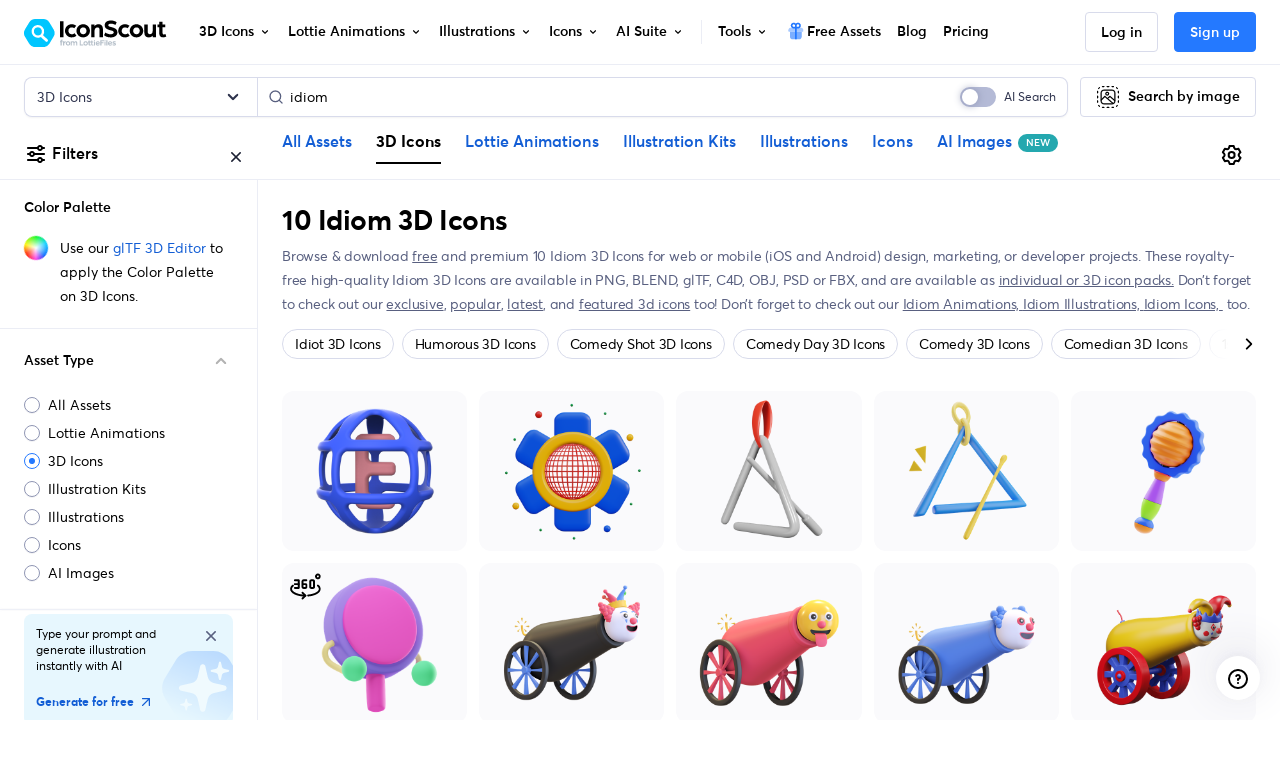

--- FILE ---
content_type: text/javascript
request_url: https://cdna.iconscout.com/28816c6.modern.js
body_size: 552
content:
(window.webpackJsonp=window.webpackJsonp||[]).push([[466],{4286:function(t,e,o){var content=o(5981);content.__esModule&&(content=content.default),"string"==typeof content&&(content=[[t.i,content,""]]),content.locals&&(t.exports=content.locals);(0,o(34).default)("2a875a2a",content,!0,{sourceMap:!1})},5980:function(t,e,o){"use strict";var n=o(4286),r=o.n(n);o.d(e,"default",(function(){return r.a}))},5981:function(t,e,o){var n=o(33)((function(i){return i[1]}));n.push([t.i,".bounce-leave-active{opacity:1;clip-path:circle(600px at 25% 25%);transition:1s clip-path cubic-bezier(0.5, 0, 0, 1),0.22s opacity ease-in-out 0.3s,0.22s box-shadow ease-in 0.2s !important;will-change:opacity, clip-path, box-shadow}.bounce-leave-to{opacity:0;clip-path:circle(32px at bottom 32px left 32px) !important;box-shadow:none !important}.container_hP6iH{position:fixed;z-index:1030;background-color:#fff;bottom:1rem;left:1rem;width:320px;box-shadow:0 2rem 9rem rgba(10,3,89,0.3),0 0 0 0.1rem rgba(0,0,0,0.02)}.container_hP6iH .close_5IuPo{position:absolute;top:0;right:0;flex-shrink:0;margin-left:1rem;cursor:pointer;border:0}\n",""]),n.locals={container:"container_hP6iH",close:"close_5IuPo"},t.exports=n},6544:function(t,e,o){"use strict";o.r(e);var n={mounted(){this.$store.state.cookieAuthentication||setTimeout((()=>{this.$store.commit("settings/setCookieAuth",!0)}),5e3)}},r=o(5980),c=o(5);var component=Object(c.a)(n,(function(){var t=this,e=t._self._c;return e("transition",{attrs:{name:"bounce"}},[t.$store.state.cookieAuthentication?t._e():e("div",{class:["font-size-sm rounded p-4",t.$style.container]},[e("p",{staticClass:"mb-3"},[t._v("\n      We care about you data, and we’ll be using cookies to make your\n      experience better.\n    ")]),t._v(" "),e("div",{staticClass:"d-flex align-items-center justify-content-between"},[e("nuxt-link",{directives:[{name:"track",rawName:"v-track",value:{data:{route_path:t.$route.path,route_name:t.$route.name,location:"cookie",item:"privacy_policy"}},expression:"{\n          data: {\n            route_path: $route.path,\n            route_name: $route.name,\n            location: 'cookie',\n            item: 'privacy_policy',\n          },\n        }"}],attrs:{to:{name:"legal-slug",params:{slug:"privacy-policy"}},target:"_blank",rel:"nofollow"}},[t._v("Privacy Policy")])],1)])])}),[],!1,(function(t){this.$style=r.default.locals||r.default}),null,null);e.default=component.exports}}]);


--- FILE ---
content_type: text/javascript
request_url: https://cdna.iconscout.com/ceee997.modern.js
body_size: 6529
content:
!function(e){function c(data){for(var c,d,n=data[0],o=data[1],l=data[2],i=0,h=[];i<n.length;i++)d=n[i],Object.prototype.hasOwnProperty.call(r,d)&&r[d]&&h.push(r[d][0]),r[d]=0;for(c in o)Object.prototype.hasOwnProperty.call(o,c)&&(e[c]=o[c]);for(v&&v(data);h.length;)h.shift()();return t.push.apply(t,l||[]),f()}function f(){for(var e,i=0;i<t.length;i++){for(var c=t[i],f=!0,d=1;d<c.length;d++){var o=c[d];0!==r[o]&&(f=!1)}f&&(t.splice(i--,1),e=n(n.s=c[0]))}return e}var d={},r={303:0},t=[];function n(c){if(d[c])return d[c].exports;var f=d[c]={i:c,l:!1,exports:{}};return e[c].call(f.exports,f,f.exports,n),f.l=!0,f.exports}n.e=function(e){var c=[],f=r[e];if(0!==f)if(f)c.push(f[2]);else{var d=new Promise((function(c,d){f=r[e]=[c,d]}));c.push(f[2]=d);var t,script=document.createElement("script");script.charset="utf-8",script.timeout=120,n.nc&&script.setAttribute("nonce",n.nc),script.src=function(e){return n.p+""+{0:"d6712c3",1:"bb395fb",2:"d159aac",3:"073f590",4:"4acd897",5:"f9e64bf",6:"90aec3a",7:"4098d03",8:"8bf98f9",9:"773a075",10:"f443523",11:"e8cbe32",12:"73c4d80",13:"e005e56",14:"291d977",15:"1afc92e",16:"220a76c",17:"d8e6a30",18:"5b5437e",19:"bc80614",20:"78f93f6",21:"f8efae5",22:"379cbdb",23:"ca766c1",24:"7ec1759",25:"35472d0",26:"6cef3b7",27:"8665d33",28:"4684946",29:"a0f7a25",30:"04614ab",31:"425b8d8",32:"5138364",33:"9c74b6d",34:"a819a63",35:"96c0b3d",36:"5903c94",37:"a59d842",38:"dc8ca48",39:"64cbcd4",40:"b6ba910",41:"ce0c97c",42:"175a6e8",43:"85834a2",44:"fd4fada",45:"5cb6ad6",46:"c557055",47:"1ab0079",48:"b16b236",49:"4087993",50:"79fa7d0",51:"9e5719d",52:"2060d26",53:"59e8ee1",54:"ddf8e64",55:"90e4b5d",56:"c5500cf",57:"b7b1548",58:"ffa5b43",59:"a7ed3f7",60:"e851de8",61:"e9d7c9c",62:"769b5c8",63:"1119e27",64:"ddf989a",65:"20648cc",66:"76539df",67:"b0292d5",68:"1e2ad0e",69:"b98e135",70:"8cf3cb5",71:"515cdc0",72:"d332e6a",73:"3ed8ceb",74:"380aeb1",75:"d877e00",76:"42bd3eb",77:"92d6f19",78:"e57ac25",79:"9b0c49f",80:"e384611",81:"6707e14",82:"d9b565e",83:"f8ce2fb",84:"adcd17f",85:"1db60c1",86:"37425e9",87:"1200d86",88:"ce27b28",89:"bc71b68",90:"7aee43f",91:"209bf3e",92:"c4731b2",93:"1ab42da",94:"d7812cd",95:"ebbcff8",96:"f4ee6c2",97:"7b4b48d",98:"f3f3fae",99:"78d5406",100:"7904ea7",101:"3a6a071",102:"c1c6658",103:"d3ff117",104:"4638041",105:"f7e9fde",106:"0ff6437",107:"7898ef0",108:"54c3769",110:"2043342",111:"b8e9eb3",113:"b43e8f1",114:"57bd370",115:"f02e566",116:"a08633c",117:"05a5da2",118:"85a92cb",119:"3258d28",120:"22f0908",121:"6a46e1c",122:"abb5b87",123:"d29316f",124:"df71d72",125:"ab0112f",126:"4bcf394",127:"42941c6",128:"a44912b",129:"0cda39c",130:"0da5f1b",131:"2dc6197",132:"057bd65",133:"ecbb174",134:"bce82c3",135:"19842eb",136:"4930ecb",137:"4616362",138:"8382a38",139:"ad49dae",140:"7ee64a3",141:"7f96efa",142:"5351522",143:"5ff6115",144:"dda2e3f",145:"ef31f42",146:"88baa41",147:"8239d6e",148:"924bb90",149:"a58caca",150:"9c003d0",151:"41c451e",152:"202f827",153:"f54c96f",154:"565c835",155:"5832c7a",156:"f2692b1",157:"9f13550",158:"c375fd9",159:"204bfc5",160:"1013c9f",161:"8d18e87",162:"b11b0b1",163:"f1af0c0",164:"db00f39",165:"1397b61",166:"3550a9b",167:"ecf7602",168:"61bec50",169:"b26bfba",170:"dcbd030",171:"7b8fcd4",172:"2a1891b",173:"360630a",174:"10a1ebc",175:"ac2e5fa",176:"0d60b70",177:"98ba192",178:"2861816",179:"1e3b4f2",180:"7bcc605",181:"e835bea",182:"c02e8b7",183:"cbc7464",184:"ce32275",185:"b5edd56",186:"849dadb",187:"b0cc307",188:"f93ef5d",189:"560c626",190:"eb63536",191:"c3c223f",192:"32f0894",193:"9a77dda",194:"a38eed6",195:"2ef5088",196:"124cabb",197:"b7ee6c6",198:"6246dc7",199:"ffb09bc",200:"db014b4",201:"05519db",202:"7cda743",203:"79010f5",204:"a616090",205:"47f5829",206:"22df1b9",207:"0a565f1",208:"b6d1f28",209:"1944035",210:"2d2e9c4",211:"327bfe2",212:"e933198",213:"a2a00fe",214:"b04710c",215:"584429a",216:"aa16051",217:"696a936",218:"b2c4bdc",219:"c98bf98",220:"8e74fec",221:"ab25451",222:"0ae426c",223:"d765f7b",224:"02541b1",225:"0915870",226:"ae48dc9",227:"b21c17b",228:"36827e8",229:"0315117",230:"bc8a69e",231:"25e3811",232:"f3fd966",233:"9ce1dec",234:"0007e74",235:"f7a21d1",236:"cf36e34",237:"5c4a3f0",238:"c9311e1",239:"5944c8b",240:"e22e027",241:"e8165d1",242:"fb6109b",243:"9d0633e",244:"b65de9c",245:"7f1919b",246:"ed44cab",247:"1252de2",248:"4d80cce",249:"edcb1bd",250:"96fc540",251:"b6611db",252:"63ee6c3",253:"a2b7e39",254:"110e7e6",255:"87efb3d",256:"ae28553",257:"da42759",258:"403f5e4",259:"1900ad1",260:"0089ce5",261:"6d41160",262:"b7c03d1",263:"503bf1a",264:"0a80cef",265:"93233ac",266:"90da48b",267:"f9b8bc7",268:"5589c69",269:"84fc823",270:"59df273",271:"8365b1a",272:"33c490e",273:"9b86c2a",274:"adb8197",275:"879e620",276:"18fe6b4",277:"1afbca1",278:"0e30712",279:"773e7be",280:"780fcb4",281:"dbca3cc",282:"124196d",283:"5db8b70",284:"fa164ce",285:"8682740",286:"6a86714",287:"b71b4fc",288:"52a28a3",289:"b2008cd",290:"d2da7de",291:"932d2d7",292:"bb4f5b6",293:"c3355b5",294:"d182b8b",295:"070bf61",296:"bbbc27a",297:"b002c69",298:"0d448b9",299:"604dc7a",300:"b044688",301:"213b8b3",302:"f66bd0a",304:"0e864bd",306:"7295d96",307:"90924ab",308:"4d10463",309:"3b543f5",310:"8504507",311:"577af17",312:"bbab26a",313:"452be1b",314:"ca5be61",315:"515edb4",316:"74498e1",317:"69b5261",318:"38f0bf3",319:"b6a072e",320:"27fb64f",321:"498ae06",322:"86f9b38",323:"8ac3b18",324:"8dc8af4",325:"a81c3ef",326:"2db3559",327:"fb80f0d",328:"0d0a15a",329:"5ce3fef",330:"992ccb0",331:"af9aaa0",332:"c1965d0",333:"c1237a4",334:"581f751",335:"778ba30",336:"418a3c4",337:"de98c09",338:"24d3b69",339:"f540bfb",340:"dff4cf0",341:"a180fcc",342:"dde23bd",343:"2a416d8",344:"38e8ecd",345:"4f7b8d5",346:"35a5789",347:"0f7e4c2",348:"4cd65c5",349:"b5a22d8",350:"a89f0f2",351:"d0bd8d7",352:"acb2744",353:"9f8b04d",354:"bac2fc7",355:"ed438fe",356:"f786462",357:"615d307",358:"fcd5c83",359:"df413ef",360:"aad9fa4",361:"8c4e3d7",362:"5a7bd2d",363:"ec57e56",364:"44c24d2",365:"7a7561a",366:"d0b7697",367:"239b645",368:"c14c80a",369:"d896ef9",370:"fa48588",371:"3e7d447",372:"5f61496",373:"2448d55",374:"8b90f63",375:"58e4a4b",376:"cb57ca9",377:"e529dae",378:"ceec7fd",379:"9609999",380:"69374bf",381:"ace7ffb",382:"36ab8fd",383:"4639a92",384:"f1aa3ef",385:"eedcd14",386:"d1cb6d7",387:"9102130",388:"cb17c9d",389:"5abe39a",390:"66fa2f9",391:"0b00094",392:"8c8f6ad",393:"dc42643",394:"a88831a",395:"4502ec1",396:"75740a1",397:"2dd829b",398:"095a97c",399:"2d3c8f8",400:"64d9231",401:"091fb77",402:"d4c9c5b",403:"7dce68b",404:"fad859f",405:"9bead4e",406:"3b796fe",407:"ce2d708",408:"b16f0bb",409:"5219a3b",410:"afa4f95",411:"b778527",412:"f21962c",413:"6c0b455",414:"217f487",415:"99d3470",416:"f9389b7",417:"fb895b5",418:"95cb334",419:"6748b3b",420:"91549ba",421:"a0e02da",422:"6a181d0",423:"e9292dc",424:"7279175",425:"a671b3c",426:"7f62ae7",427:"099ab58",428:"6cd8e09",429:"953e2c7",430:"f370757",431:"4e51f93",432:"fea0576",433:"8ce1fa4",434:"379ba48",435:"240b1ba",436:"b5f8ca0",437:"ea15618",438:"3e0bf6c",439:"28fdaa3",440:"9ac7b00",441:"57d09f5",442:"00b9c75",443:"5c65837",444:"0adc223",445:"56b0d9d",446:"a396c23",447:"eb5d88b",448:"ffdd224",449:"a7dc68a",450:"bbb1281",451:"66654eb",452:"3cabdaa",453:"4321a77",454:"6389946",455:"d3d443c",456:"b90150a",457:"837fa3e",458:"59c62e2",459:"811c341",460:"6bb6f47",461:"4a0e6b2",462:"7f94c70",463:"038e28e",464:"ae3f93c",465:"7c7df8e",466:"28816c6",467:"e4b0ce9",468:"a49feac",469:"800c9d5",470:"52c1eec",471:"d52e22c",472:"0abfca7",473:"f87279b",474:"2c37ab4",475:"e535512",476:"4c92300",477:"172a782",478:"d8dc125",479:"a448841",480:"00e759b",481:"0ee65c7",482:"7bf2c81",483:"724b490",484:"8e55046",485:"cd3b76d",486:"6992cdc",487:"4b67b86",488:"b50403f",489:"3553c4a",490:"17eb993",491:"f79d30f",492:"588a638",493:"d581597",494:"41c3525",495:"dc21fd1",496:"0ecf56f",497:"982922c",498:"43434a3",499:"88e8dab",500:"2af04eb",501:"a4e2ec0",502:"af11c63",503:"28b484c",504:"95ef3bb",505:"b26f6a6",506:"1833a91",507:"c7932fc",508:"491072e",509:"03e6400",510:"f8ebb66",511:"143e8d5",512:"4bfd35d",513:"44aebbc",514:"d8f8ee7",515:"723bc62",516:"a8efbe7",517:"ebdf1a7",518:"5513d0e",519:"e943211",520:"0e04d84",521:"340d611",522:"0bdafd6",523:"da68ed2",524:"d1719fa",525:"3b18297",526:"d66fc58",527:"b7fb719",528:"07251fb",529:"a8e61f4",530:"c9a02bd",531:"c73e689",532:"e824494",533:"4cce878",534:"0460f85",535:"4125b1c",536:"6a69284",537:"a7c0964",538:"6fb694b",539:"fd7a422",540:"a4b8ac8",541:"1c3a957",542:"874562d",543:"6595aea",544:"43e79a4",545:"131fb05",546:"ce0d66e",547:"c0d2cf0",548:"29a49c7",549:"fe29359",550:"bd50cb8",551:"525493c",552:"d902ab8",553:"ad04bbc",554:"1ecd369",555:"df0243f",556:"a08b2a1",557:"c2786f0",558:"03b1ee7",559:"91812c6",560:"5738714",561:"b8d0c4f",562:"05ef632",563:"87af238",564:"7507df9",565:"64c7d86",566:"f54f236",567:"8cc4974",568:"e704cf9",569:"65e0ec1",570:"f26099c",571:"5308bf3",572:"3f9d724",573:"2834da7",574:"b40e941",575:"67d3c02",576:"36a11a0",577:"ed50bf9",578:"346efe3",579:"ccbb27c",580:"db01141",581:"a6a9fdd",582:"2eae9f1",583:"e0ca80f",584:"0e4a870",585:"fdf3135",586:"41f1586",587:"90b86c6",588:"212cfdb",589:"0a179eb",590:"0c02b82",591:"73a0311",592:"1a90f94",593:"2ccc96a",594:"d55b033",595:"7efc982",596:"2dd4779",597:"4278835",598:"af49d2d",599:"c892c87",600:"3076cd6",601:"08e248a",602:"1fbdeff",603:"b080e75",604:"098a0b4",605:"b2d50ba",606:"099411d",607:"d972560",608:"6daf113",609:"fa42b6f",610:"07009a4",611:"a89ea90",612:"1587d26",613:"933e65f",614:"c965cac",615:"2e78a57",616:"9593dca",617:"3739041",618:"9c15e09",619:"672cdb1",620:"0dc9cfc",621:"ad2608b",622:"a22e3b3",623:"422ea24",624:"622d172",625:"2fb58fb",626:"51c03c0",627:"063c5d8",628:"3cc6ff0",629:"75200b1",630:"b1c938b",631:"f6494d5",632:"c18c293",633:"5f7e1ad",634:"67eb7a9",635:"b919e22",636:"b05a619",637:"ab50b0e",638:"d187530",639:"3b828b7",640:"5cb3fc3",641:"2ed4caa",642:"040b5b9",643:"42c9bca",644:"bcbca76",645:"701f5e0",646:"e7f4ee2",647:"f906a7d",648:"c4e587f",649:"650bbf2",650:"2a3e971",651:"69d74f6",652:"c93246e",653:"20b4161",654:"8325dd4",655:"c244e1c",656:"1321b23",657:"a200098",658:"06e20d7",659:"adcf34b",660:"6a862cd",661:"886fca0",662:"0aeacc2",663:"845ce44",664:"da7168a",665:"2ed3b94",666:"016a723",667:"050e9f8",668:"a173e05",669:"a16b97b",670:"f9ef18f",671:"5b6bf53",672:"78f240c",673:"6040490",674:"8138fdd",675:"3d2d425",676:"9e34c8a",677:"87075c6",678:"06aba32",679:"9f7c8ff",680:"ca65879",681:"73ba203",682:"1275a2f",683:"7091bbb",684:"fc0d9ea",685:"090aeff",686:"10ef216",687:"95fa513",688:"c480ed6",689:"dbc6039",690:"99b53c8",691:"52b3671",692:"bcbc180",693:"65e9a80",694:"7ea8a9d",695:"ddb100d",696:"9bfb029",697:"9d999ec",698:"08169f0",699:"f596873",700:"bb903f5",701:"7a93e43",702:"a2cd52b",703:"65c88a1",704:"0c9c66a",705:"7281244",706:"b30c02a",707:"694665b",708:"d0ca517",709:"cf7647f",710:"3a72a84",711:"f3fb50e",712:"f77397c",713:"c11d979",714:"9c607e9",715:"b53c80f",716:"c449341",717:"4bb38b8",718:"a4b0b6f",719:"88e6073",720:"39bd1b1",721:"5db2807",722:"49173ce",723:"faead9e",724:"57e149f",725:"2c620f7",726:"ffb18b0",727:"108b4a2",728:"72009da",729:"979e7fe",730:"21914cf",731:"9e2b1a2",732:"478a7cd",733:"e26669f",734:"e4b8c5c",735:"b428008",736:"7d797a9",737:"907890d",738:"abc1482",739:"1ee0989",740:"038c78a",741:"4fda72f",742:"53651aa",743:"0060a9e",744:"2a5d1c3",745:"37c1036",746:"4281c0c",747:"8464457",748:"ebaaf1e",749:"9932df2",750:"770b111",751:"4cd55d1",752:"0a3c565",753:"b607acf",754:"b30f9d1",755:"3ecae30",756:"0c460ac",757:"1a8e3ea",758:"9d5857f",759:"90be067",760:"2333378",761:"5f80720",762:"2989e4f",763:"8d0d2a5",764:"7cba752",765:"1e1faa6",766:"ce40a73",767:"20f9d32",768:"7d211cd",769:"1196189",770:"8e47a61",771:"93fe05f",772:"65a13e8",773:"36a989b",774:"fa7acc2",775:"4b7eca3",776:"77ea852",777:"d229d57",778:"b59f96e",779:"df423f2",780:"1743246",781:"2012854",782:"ffb1770",783:"f93f40b",784:"cfaee25",785:"7f5f2d6",786:"a94fc0f",787:"592fcca",788:"e4243fe",789:"a7e3519",790:"412d373",791:"13a265b",792:"ca4a57b",793:"f59d8ac",794:"2673672",795:"349a47c",796:"0dcf556",797:"0268ca5",798:"bf21bbd",799:"1253849",800:"01e6df4"}[e]+".modern.js"}(e);var o=new Error;t=function(c){script.onerror=script.onload=null,clearTimeout(l);var f=r[e];if(0!==f){if(f){var d=c&&("load"===c.type?"missing":c.type),t=c&&c.target&&c.target.src;o.message="Loading chunk "+e+" failed.\n("+d+": "+t+")",o.name="ChunkLoadError",o.type=d,o.request=t,f[1](o)}r[e]=void 0}};var l=setTimeout((function(){t({type:"timeout",target:script})}),12e4);script.onerror=script.onload=t,document.head.appendChild(script)}return Promise.all(c)},n.m=e,n.c=d,n.d=function(e,c,f){n.o(e,c)||Object.defineProperty(e,c,{enumerable:!0,get:f})},n.r=function(e){"undefined"!=typeof Symbol&&Symbol.toStringTag&&Object.defineProperty(e,Symbol.toStringTag,{value:"Module"}),Object.defineProperty(e,"__esModule",{value:!0})},n.t=function(e,c){if(1&c&&(e=n(e)),8&c)return e;if(4&c&&"object"==typeof e&&e&&e.__esModule)return e;var f=Object.create(null);if(n.r(f),Object.defineProperty(f,"default",{enumerable:!0,value:e}),2&c&&"string"!=typeof e)for(var d in e)n.d(f,d,function(c){return e[c]}.bind(null,d));return f},n.n=function(e){var c=e&&e.__esModule?function(){return e.default}:function(){return e};return n.d(c,"a",c),c},n.o=function(object,e){return Object.prototype.hasOwnProperty.call(object,e)},n.p="https://cdna.iconscout.com/",n.oe=function(e){throw console.error(e),e};var o=window.webpackJsonp=window.webpackJsonp||[],l=o.push.bind(o);o.push=c,o=o.slice();for(var i=0;i<o.length;i++)c(o[i]);var v=l;f()}([]);
